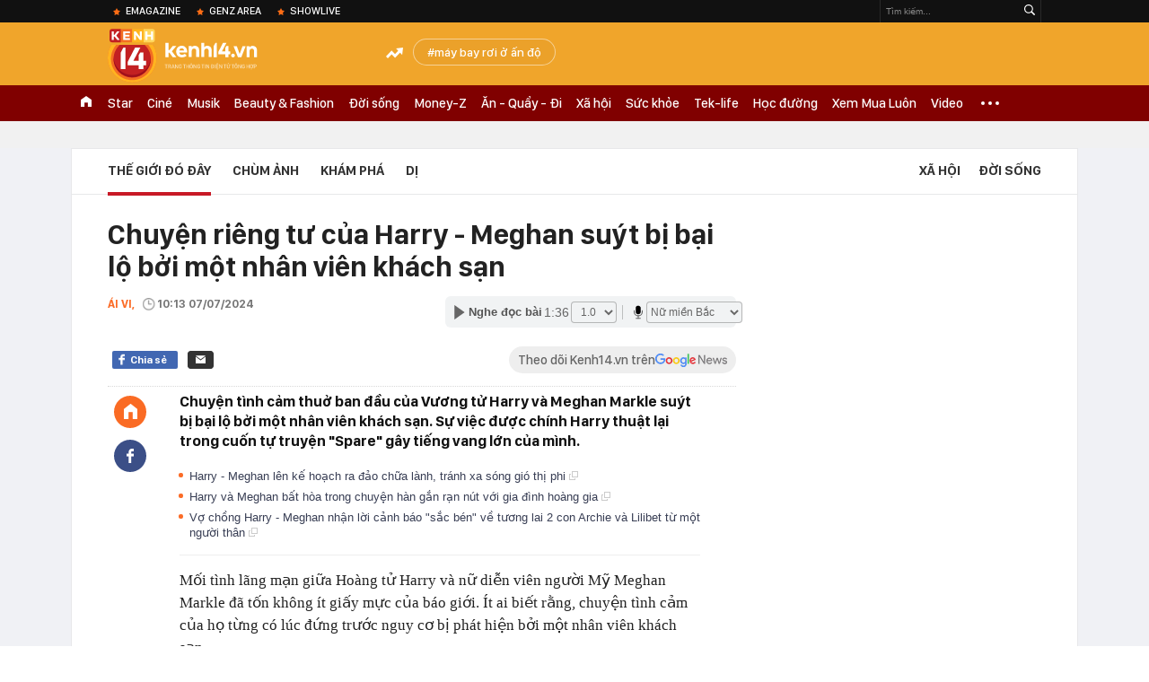

--- FILE ---
content_type: text/html; charset=utf-8
request_url: https://kenh14.vn/ajax-loadmore-bottom-detail/215149.chn
body_size: 8664
content:
<div class="clearfix nbdetail">
    <div class="kds-hot-daily clearfix" id="ulTinNoiBat_v2" data-marked-zoneid="k14_detail_tin_noi_bat">
        <h3 class="kds-title mt-40">Tin nổi bật kenh 14</h3>
        <div class="knd-wrapperv2 clearfix mt-20">
            <div id="k14_detail_tinnoibat_per"></div>
        </div>
        <div style="position: absolute; top: 0; right: -343px; z-index: 2">
            <div class="adk14-sticky-right">
                <div id="admzone35871"></div>
    <script>
        if (pageSettings.allow3rd) {
            'undefined' == typeof admicroAD.show ? admicroAD.unit.push(function () { admicroAD.show('admzone35871') }) : admicroAD.show('admzone35871');
        }
    </script>

            </div>
            <div class="ads-sponsor type-2 adm-hidden">
                <div id="admsection7"></div>
            </div>
        </div>
    </div>
    <div class="clearfix">
        <!-- Begin .kds-new-stream-wrapper -->
        <div class="knswli k14-videoUpdate">
    <div class="k14-videoUpdate-wrapper horizonVid">
        <div class="videoUpdate-left">
            <div class="content-video">
                <div class="iframe-wraper knswlic-welax">
                    <div class="VCSortableInPreviewMode" type="VideoStream" embed-type="4"
                         data-item-id="377005"
                         data-vid="kenh14cdn.com/203336854389633024/2026/1/23/nho-co-tren-ruong-nong-dan-ta-hoa-phat-hien-hom-vang-75-ty-quyet-dinh-bat-ngo-phia-sau--vtc-news-1769145911251377042323.mp4"
                         data-info="c7447a9d84c66c6db516b15a2cd4c17a" data-location=""
                         data-ads="true" data-displaymode="1"
                         data-thumb="https://kenh14cdn.com/thumb_w/560/.v-thumb/203336854389633024/2026/1/23/nho-co-tren-ruong-nong-dan-ta-hoa-phat-hien-hom-vang-75-ty-quyet-dinh-bat-ngo-phia-sau--vtc-news-1769145911251377042323.mp4.jpg"
                         data-contentid="" data-share=""
                         data-namespace="kenh14" data-width="660px" data-height="370px">
                    </div>
                </div>
            </div>
        </div>
        <div class="videoUpdate-right knswlic-welax">
            <div class="vr-content_info">
                <div class="info-heading">
















                    <div class="ih-time" title="2026-01-23T12:25:00"
                         data-second="2026-01-23T12:25:00"></div>
                </div>
                <div class="info-content">
                    <div class="ic-top">
                        <a href="https://video.kenh14.vn/dang-nho-co-nong-dan-trung-quoc-phat-hien-kho-bau-75-ty-dong-377005.chn" title="Đang nhổ cỏ, nông dân Trung Quốc phát hiện kho báu 75 tỷ đồng" target="_blank"
                           class="ict-title">Đang nhổ cỏ, nông dân Trung Quốc phát hiện kho báu 75 tỷ đồng</a>
                        <span class="knswli-view">
                                        <svg width="17" height="10" viewBox="0 0 17 10" fill="none"
                                             xmlns="http://www.w3.org/2000/svg">
                                            <path
                                                d="M8.5 0C3.74881 0 0 4.99968 0 4.99968C0 4.99968 3.74881 10 8.5 10C12.133 10 17 4.99968 17 4.99968C17 4.99968 12.133 0 8.5 0ZM8.5 8.11459C6.83148 8.11459 5.47337 6.71722 5.47337 4.99968C5.47337 3.28213 6.83148 1.88411 8.5 1.88411C10.1685 1.88411 11.5266 3.28213 11.5266 4.99968C11.5266 6.71722 10.1685 8.11459 8.5 8.11459ZM8.5 3.18102C8.26522 3.17646 8.03192 3.22012 7.81372 3.30945C7.59553 3.39878 7.39682 3.53199 7.22922 3.70129C7.06162 3.87059 6.92849 4.07258 6.8376 4.29546C6.74672 4.51834 6.69991 4.75763 6.69991 4.99935C6.69991 5.24107 6.74672 5.48036 6.8376 5.70324C6.92849 5.92612 7.06162 6.12812 7.22922 6.29741C7.39682 6.46671 7.59553 6.59992 7.81372 6.68925C8.03192 6.77858 8.26522 6.82224 8.5 6.81768C8.96271 6.80869 9.40352 6.61316 9.72766 6.27314C10.0518 5.93311 10.2334 5.47574 10.2334 4.99935C10.2334 4.52296 10.0518 4.06559 9.72766 3.72557C9.40352 3.38554 8.96271 3.19002 8.5 3.18102Z"
                                                fill="#888888"/>
                                        </svg>
                                        <label class="need-get-view" data-key="c7447a9d84c66c6db516b15a2cd4c17a"
                                               rel="kenh14cdn.com/203336854389633024/2026/1/23/nho-co-tren-ruong-nong-dan-ta-hoa-phat-hien-hom-vang-75-ty-quyet-dinh-bat-ngo-phia-sau--vtc-news-1769145911251377042323.mp4">0</label></span>
                        <div class="ict-des">
                            <p class="ictd-txt">
                                <a href="https://video.kenh14.vnhttps://video.kenh14.vn/video-news.chn" target="_blank"
                                   class="ictd-link"
                                   title="Video News">
                                    Video News
                                </a>
                                · Đang làm cỏ, người đàn ông tại tỉnh Sơn Tây, Trung Quốc bất ngờ đào được kho hòm vàng trị giá 75 tỷ đồng và hành động sau đó khiến ai cũng bất ngờ.
                            </p>
                        </div>
                    </div>

                                        <div class="ic-bottom">
                        <span class="read-more">Xem thêm</span>
                        <a href="https://video.kenh14.vn/thu-doan-van-hanh-tinh-vi-cua-duong-day-my-pham-gia-o-quang-ninh-377001.chn" target="_blank" class="related-news" title="Thủ đoạn vận hành tinh vi của đường dây mỹ phẩm giả ở Quảng Ninh">
                            <span class="rn-thumb">
                                <i>
                                    <img loading="lazy" src="https://kenh14cdn.com/zoom/80_100/.v-thumb/203336854389633024/2026/1/23/sau-lop-vo-boc-doanh-nghiep-nu-giam-doc-9x-van-hanh-duong-day-my-pham-gia-nhu-the-nao--vtc-news-1769137650325215078884.mp4.jpg" alt="Thủ đoạn vận hành tinh vi của đường dây mỹ phẩm giả ở Quảng Ninh">
                                </i>
                                <span class="play-icn">
                                    <svg width="30" height="30" viewBox="0 0 30 30" fill="none" xmlns="http://www.w3.org/2000/svg">
                                        <path d="M15 30C6.71652 30 0 23.2835 0 15C0 6.71652 6.71652 0 15 0C23.2835 0 30 6.71652 30 15C30 23.2835 23.2835 30 15 30ZM19.8248 14.769L12.5123 9.44866C12.4722 9.41986 12.4249 9.40265 12.3757 9.39896C12.3265 9.39526 12.2772 9.4052 12.2332 9.42769C12.1893 9.45018 12.1524 9.48435 12.1266 9.52645C12.1008 9.56854 12.0871 9.61693 12.0871 9.6663V20.3002C12.0869 20.3497 12.1004 20.3982 12.1262 20.4405C12.1519 20.4827 12.1888 20.517 12.2329 20.5395C12.2769 20.5621 12.3263 20.572 12.3756 20.5682C12.425 20.5643 12.4722 20.5469 12.5123 20.5179L19.8248 15.2009C19.8593 15.1765 19.8875 15.1441 19.907 15.1065C19.9264 15.0689 19.9366 15.0272 19.9366 14.9849C19.9366 14.9426 19.9264 14.9009 19.907 14.8633C19.8875 14.8258 19.8593 14.7934 19.8248 14.769Z" fill="white" />
                                    </svg>
                                </span>
                            </span>
                            <span class="rn-info">Thủ đoạn vận hành tinh vi của đường dây mỹ phẩm giả ở Quảng Ninh</span>
                        </a>
                    </div>
                                    </div>
            </div>
        </div>
    </div>
</div>
<script>
    (runinit = window.runinit || []).push(function () {
        $('.k14-videoUpdate .k14-videoUpdate-wrapper .videoUpdate-right .vr-content_info .info-content .ic-top .ict-des .ictd-txt').trimLine(4);
        $('.k14-videoUpdate .k14-videoUpdate-wrapper .videoUpdate-right .vr-content_info .info-heading .ih-time').timeago();
    });
</script>
        <div class="kds-new-stream-wrapper listpopup">
            <div class="kds-title mb-0">Đọc thêm</div>
            <div id="aiservice-readmore" data-callback="callbackInitDetail"></div>
            <div class="knswli dark dbl clearfix" id="liDungBoLo" data-cd-key="highestviewnews:zoneid215149hour48">
    <div class="knswli-object-wrapper " data-marked-zoneid ="k14_dung_bo_lo">
        <h3 class="knswli-object-title"><span class="sprite icon"></span> Đừng bỏ lỡ</h3>
        <div class="knswli-object-content" id="dbl">
            <div class="knswli-object-list swiper-wrapper">
                                                            <div class="koli swiper-slide">
                            <a href="/vu-chong-dap-pha-chi-vi-vo-mua-may-rua-bat-56-trieu-su-that-khac-duoc-phoi-bay-qua-kich-tinh-dan-tinh-dot-ngot-quay-xe-215260122101149927.chn" class="koli-ava show-popup visit-popup knswa_border inited-timeline-popup" newsid="215260122101149927"
                               newstype="0" title="Vụ chồng đập phá chỉ vì vợ mua máy rửa bát 5,6 triệu: Sự thật khác được phơi bày quá kịch tính, dân tình đột ngột &quot;quay xe&quot;" data-box="no-react" data-popup-url="/vu-chong-dap-pha-chi-vi-vo-mua-may-rua-bat-56-trieu-su-that-khac-duoc-phoi-bay-qua-kich-tinh-dan-tinh-dot-ngot-quay-xe-215260122101149927.chn">
                                <img loading="lazy" width="100%" height="100%" src="https://kenh14cdn.com/zoom/260_161/203336854389633024/2026/1/22/avatar1769051446468-17690514470842075452326.png" alt="Vụ chồng đập phá chỉ vì vợ mua máy rửa bát 5,6 triệu: Sự thật khác được phơi bày quá kịch tính, dân tình đột ngột &quot;quay xe&quot;" srcset="https://kenh14cdn.com/zoom/260_161/203336854389633024/2026/1/22/avatar1769051446468-17690514470842075452326.png 1x,https://kenh14cdn.com/zoom/520_322/203336854389633024/2026/1/22/avatar1769051446468-17690514470842075452326.png 2x">
                                </a>
                            <h4 class="koli-title">
                                <a href="/vu-chong-dap-pha-chi-vi-vo-mua-may-rua-bat-56-trieu-su-that-khac-duoc-phoi-bay-qua-kich-tinh-dan-tinh-dot-ngot-quay-xe-215260122101149927.chn" title="Vụ chồng đập phá chỉ vì vợ mua máy rửa bát 5,6 triệu: Sự thật khác được phơi bày quá kịch tính, dân tình đột ngột &quot;quay xe&quot;" data-popup-url="/vu-chong-dap-pha-chi-vi-vo-mua-may-rua-bat-56-trieu-su-that-khac-duoc-phoi-bay-qua-kich-tinh-dan-tinh-dot-ngot-quay-xe-215260122101149927.chn" class="show-popup visit-popup">
                                    Vụ chồng đập phá chỉ vì vợ mua máy rửa bát 5,6 triệu: Sự thật khác được phơi bày quá kịch tính, dân tình đột ngột &quot;quay xe&quot;
                                </a>
                            </h4>
                        </div>
                                            <div class="koli swiper-slide">
                            <a href="/boc-khoi-tai-san-cua-mot-nguoi-an-xin-tan-tat-ngoai-cho-so-huu-3-ngoi-nha-tai-vi-tri-dac-dia-co-tai-xe-o-to-rieng-215260123122804358.chn" class="koli-ava show-popup visit-popup knswa_border inited-timeline-popup" newsid="215260123122804358"
                               newstype="0" title="“Bóc” khối tài sản của một người ăn xin tàn tật ngoài chợ: Sở hữu 3 ngôi nhà tại vị trí đắc địa, có tài xế ô tô riêng" data-box="no-react" data-popup-url="/boc-khoi-tai-san-cua-mot-nguoi-an-xin-tan-tat-ngoai-cho-so-huu-3-ngoi-nha-tai-vi-tri-dac-dia-co-tai-xe-o-to-rieng-215260123122804358.chn">
                                <img loading="lazy" width="100%" height="100%" src="https://kenh14cdn.com/zoom/260_161/203336854389633024/2026/1/23/avatar1769146038041-1769146038428466854628.jpg" alt="“Bóc” khối tài sản của một người ăn xin tàn tật ngoài chợ: Sở hữu 3 ngôi nhà tại vị trí đắc địa, có tài xế ô tô riêng" srcset="https://kenh14cdn.com/zoom/260_161/203336854389633024/2026/1/23/avatar1769146038041-1769146038428466854628.jpg 1x,https://kenh14cdn.com/zoom/520_322/203336854389633024/2026/1/23/avatar1769146038041-1769146038428466854628.jpg 2x">
                                </a>
                            <h4 class="koli-title">
                                <a href="/boc-khoi-tai-san-cua-mot-nguoi-an-xin-tan-tat-ngoai-cho-so-huu-3-ngoi-nha-tai-vi-tri-dac-dia-co-tai-xe-o-to-rieng-215260123122804358.chn" title="“Bóc” khối tài sản của một người ăn xin tàn tật ngoài chợ: Sở hữu 3 ngôi nhà tại vị trí đắc địa, có tài xế ô tô riêng" data-popup-url="/boc-khoi-tai-san-cua-mot-nguoi-an-xin-tan-tat-ngoai-cho-so-huu-3-ngoi-nha-tai-vi-tri-dac-dia-co-tai-xe-o-to-rieng-215260123122804358.chn" class="show-popup visit-popup">
                                    “Bóc” khối tài sản của một người ăn xin tàn tật ngoài chợ: Sở hữu 3 ngôi nhà tại vị trí đắc địa, có tài xế ô tô riêng
                                </a>
                            </h4>
                        </div>
                                            <div class="koli swiper-slide">
                            <a href="/mang-ca-laptop-vao-benh-vien-nam-lap-trinh-vien-32-tuoi-dot-tu-sau-khi-qua-doi-van-bi-giao-viec-215260123110644648.chn" class="koli-ava show-popup visit-popup knswa_border inited-timeline-popup" newsid="215260123110644648"
                               newstype="0" title="Mang cả laptop vào bệnh viện, nam lập trình viên 32 tuổi đột tử, sau khi qua đời vẫn bị giao việc" data-box="no-react" data-popup-url="/mang-ca-laptop-vao-benh-vien-nam-lap-trinh-vien-32-tuoi-dot-tu-sau-khi-qua-doi-van-bi-giao-viec-215260123110644648.chn">
                                <img loading="lazy" width="100%" height="100%" src="https://kenh14cdn.com/zoom/260_161/203336854389633024/2026/1/23/avatar1769141016395-1769141016813823604470.jpg" alt="Mang cả laptop vào bệnh viện, nam lập trình viên 32 tuổi đột tử, sau khi qua đời vẫn bị giao việc" srcset="https://kenh14cdn.com/zoom/260_161/203336854389633024/2026/1/23/avatar1769141016395-1769141016813823604470.jpg 1x,https://kenh14cdn.com/zoom/520_322/203336854389633024/2026/1/23/avatar1769141016395-1769141016813823604470.jpg 2x">
                                </a>
                            <h4 class="koli-title">
                                <a href="/mang-ca-laptop-vao-benh-vien-nam-lap-trinh-vien-32-tuoi-dot-tu-sau-khi-qua-doi-van-bi-giao-viec-215260123110644648.chn" title="Mang cả laptop vào bệnh viện, nam lập trình viên 32 tuổi đột tử, sau khi qua đời vẫn bị giao việc" data-popup-url="/mang-ca-laptop-vao-benh-vien-nam-lap-trinh-vien-32-tuoi-dot-tu-sau-khi-qua-doi-van-bi-giao-viec-215260123110644648.chn" class="show-popup visit-popup">
                                    Mang cả laptop vào bệnh viện, nam lập trình viên 32 tuổi đột tử, sau khi qua đời vẫn bị giao việc
                                </a>
                            </h4>
                        </div>
                                            <div class="koli swiper-slide">
                            <a href="/phat-hien-moi-chan-dong-ve-vang-co-the-dao-nguoc-tat-ca-nhung-gi-chung-ta-tung-biet-truoc-day-215262201164852725.chn" class="koli-ava show-popup visit-popup knswa_border inited-timeline-popup" newsid="215262201164852725"
                               newstype="0" title="Phát hiện mới chấn động về vàng có thể đảo ngược tất cả những gì chúng ta từng biết trước đây" data-box="no-react" data-popup-url="/phat-hien-moi-chan-dong-ve-vang-co-the-dao-nguoc-tat-ca-nhung-gi-chung-ta-tung-biet-truoc-day-215262201164852725.chn">
                                <img loading="lazy" width="100%" height="100%" src="https://kenh14cdn.com/zoom/260_161/203336854389633024/2026/1/23/avatar1769130034959-1769130035706999564718-0-50-315-554-crop-17691300488651924404628.png" alt="Phát hiện mới chấn động về vàng có thể đảo ngược tất cả những gì chúng ta từng biết trước đây" srcset="https://kenh14cdn.com/zoom/260_161/203336854389633024/2026/1/23/avatar1769130034959-1769130035706999564718-0-50-315-554-crop-17691300488651924404628.png 1x,https://kenh14cdn.com/zoom/520_322/203336854389633024/2026/1/23/avatar1769130034959-1769130035706999564718-0-50-315-554-crop-17691300488651924404628.png 2x">
                                </a>
                            <h4 class="koli-title">
                                <a href="/phat-hien-moi-chan-dong-ve-vang-co-the-dao-nguoc-tat-ca-nhung-gi-chung-ta-tung-biet-truoc-day-215262201164852725.chn" title="Phát hiện mới chấn động về vàng có thể đảo ngược tất cả những gì chúng ta từng biết trước đây" data-popup-url="/phat-hien-moi-chan-dong-ve-vang-co-the-dao-nguoc-tat-ca-nhung-gi-chung-ta-tung-biet-truoc-day-215262201164852725.chn" class="show-popup visit-popup">
                                    Phát hiện mới chấn động về vàng có thể đảo ngược tất cả những gì chúng ta từng biết trước đây
                                </a>
                            </h4>
                        </div>
                                            <div class="koli swiper-slide">
                            <a href="/phat-minh-the-ky-cua-israel-rung-chuyen-the-gioi-lam-bung-no-thi-truong-gan-10-ty-usd-215260121163525605.chn" class="koli-ava show-popup visit-popup knswa_border inited-timeline-popup" newsid="215260121163525605"
                               newstype="0" title="&quot;Phát minh thế kỷ&quot; của Israel rung chuyển thế giới, làm bùng nổ thị trường gần 10 tỷ USD" data-box="no-react" data-popup-url="/phat-minh-the-ky-cua-israel-rung-chuyen-the-gioi-lam-bung-no-thi-truong-gan-10-ty-usd-215260121163525605.chn">
                                <img loading="lazy" width="100%" height="100%" src="https://kenh14cdn.com/zoom/260_161/203336854389633024/2026/1/21/avatar1768988094805-17689880954431246407173.png" alt="&quot;Phát minh thế kỷ&quot; của Israel rung chuyển thế giới, làm bùng nổ thị trường gần 10 tỷ USD" srcset="https://kenh14cdn.com/zoom/260_161/203336854389633024/2026/1/21/avatar1768988094805-17689880954431246407173.png 1x,https://kenh14cdn.com/zoom/520_322/203336854389633024/2026/1/21/avatar1768988094805-17689880954431246407173.png 2x">
                                </a>
                            <h4 class="koli-title">
                                <a href="/phat-minh-the-ky-cua-israel-rung-chuyen-the-gioi-lam-bung-no-thi-truong-gan-10-ty-usd-215260121163525605.chn" title="&quot;Phát minh thế kỷ&quot; của Israel rung chuyển thế giới, làm bùng nổ thị trường gần 10 tỷ USD" data-popup-url="/phat-minh-the-ky-cua-israel-rung-chuyen-the-gioi-lam-bung-no-thi-truong-gan-10-ty-usd-215260121163525605.chn" class="show-popup visit-popup">
                                    &quot;Phát minh thế kỷ&quot; của Israel rung chuyển thế giới, làm bùng nổ thị trường gần 10 tỷ USD
                                </a>
                            </h4>
                        </div>
                                            <div class="koli swiper-slide">
                            <a href="/bat-qua-tang-chong-ngoai-tinh-vo-dot-xe-may-tren-pho-215260122120651124.chn" class="koli-ava show-popup visit-popup knswa_border inited-timeline-popup" newsid="215260122120651124"
                               newstype="0" title="Bắt quả tang chồng ngoại tình, vợ đốt xe máy trên phố" data-box="no-react" data-popup-url="/bat-qua-tang-chong-ngoai-tinh-vo-dot-xe-may-tren-pho-215260122120651124.chn">
                                <img loading="lazy" width="100%" height="100%" src="https://kenh14cdn.com/zoom/260_161/203336854389633024/2026/1/22/avatar1769058352299-17690583526071735154902.jpg" alt="Bắt quả tang chồng ngoại tình, vợ đốt xe máy trên phố" srcset="https://kenh14cdn.com/zoom/260_161/203336854389633024/2026/1/22/avatar1769058352299-17690583526071735154902.jpg 1x,https://kenh14cdn.com/zoom/520_322/203336854389633024/2026/1/22/avatar1769058352299-17690583526071735154902.jpg 2x">
                                </a>
                            <h4 class="koli-title">
                                <a href="/bat-qua-tang-chong-ngoai-tinh-vo-dot-xe-may-tren-pho-215260122120651124.chn" title="Bắt quả tang chồng ngoại tình, vợ đốt xe máy trên phố" data-popup-url="/bat-qua-tang-chong-ngoai-tinh-vo-dot-xe-may-tren-pho-215260122120651124.chn" class="show-popup visit-popup">
                                    Bắt quả tang chồng ngoại tình, vợ đốt xe máy trên phố
                                </a>
                            </h4>
                        </div>
                                            <div class="koli swiper-slide">
                            <a href="/loai-vat-quy-hiem-bac-nhat-hanh-tinh-bien-mat-70-nam-bat-ngo-tai-xuat-theo-cach-dac-biet-215260122080852498.chn" class="koli-ava show-popup visit-popup knswa_border inited-timeline-popup" newsid="215260122080852498"
                               newstype="0" title="Loài vật quý hiếm bậc nhất hành tinh, biến mất 70 năm bất ngờ &quot;tái xuất&quot; theo cách đặc biệt" data-box="no-react" data-popup-url="/loai-vat-quy-hiem-bac-nhat-hanh-tinh-bien-mat-70-nam-bat-ngo-tai-xuat-theo-cach-dac-biet-215260122080852498.chn">
                                <img loading="lazy" width="100%" height="100%" src="https://kenh14cdn.com/zoom/260_161/203336854389633024/2026/1/22/avatar1769044091071-17690440919271244771498.jpeg" alt="Loài vật quý hiếm bậc nhất hành tinh, biến mất 70 năm bất ngờ &quot;tái xuất&quot; theo cách đặc biệt" srcset="https://kenh14cdn.com/zoom/260_161/203336854389633024/2026/1/22/avatar1769044091071-17690440919271244771498.jpeg 1x,https://kenh14cdn.com/zoom/520_322/203336854389633024/2026/1/22/avatar1769044091071-17690440919271244771498.jpeg 2x">
                                </a>
                            <h4 class="koli-title">
                                <a href="/loai-vat-quy-hiem-bac-nhat-hanh-tinh-bien-mat-70-nam-bat-ngo-tai-xuat-theo-cach-dac-biet-215260122080852498.chn" title="Loài vật quý hiếm bậc nhất hành tinh, biến mất 70 năm bất ngờ &quot;tái xuất&quot; theo cách đặc biệt" data-popup-url="/loai-vat-quy-hiem-bac-nhat-hanh-tinh-bien-mat-70-nam-bat-ngo-tai-xuat-theo-cach-dac-biet-215260122080852498.chn" class="show-popup visit-popup">
                                    Loài vật quý hiếm bậc nhất hành tinh, biến mất 70 năm bất ngờ &quot;tái xuất&quot; theo cách đặc biệt
                                </a>
                            </h4>
                        </div>
                                            <div class="koli swiper-slide">
                            <a href="/dot-kich-mot-kho-hang-cong-an-tom-gon-duong-day-phan-phoi-dau-goi-va-sua-rua-mat-gia-quy-mo-lon-tich-thu-gan-120000-san-pham-nhai-215260122163034284.chn" class="koli-ava show-popup visit-popup knswa_border inited-timeline-popup" newsid="215260122163034284"
                               newstype="0" title="Đột kích một kho hàng, công an tóm gọn đường dây phân phối dầu gội và sữa rửa mặt giả quy mô lớn, tịch thu gần 120.000 sản phẩm nhái" data-box="no-react" data-popup-url="/dot-kich-mot-kho-hang-cong-an-tom-gon-duong-day-phan-phoi-dau-goi-va-sua-rua-mat-gia-quy-mo-lon-tich-thu-gan-120000-san-pham-nhai-215260122163034284.chn">
                                <img loading="lazy" width="100%" height="100%" src="https://kenh14cdn.com/zoom/260_161/203336854389633024/2026/1/22/avatar1769074167602-1769074167959467472202.png" alt="Đột kích một kho hàng, công an tóm gọn đường dây phân phối dầu gội và sữa rửa mặt giả quy mô lớn, tịch thu gần 120.000 sản phẩm nhái" srcset="https://kenh14cdn.com/zoom/260_161/203336854389633024/2026/1/22/avatar1769074167602-1769074167959467472202.png 1x,https://kenh14cdn.com/zoom/520_322/203336854389633024/2026/1/22/avatar1769074167602-1769074167959467472202.png 2x">
                                </a>
                            <h4 class="koli-title">
                                <a href="/dot-kich-mot-kho-hang-cong-an-tom-gon-duong-day-phan-phoi-dau-goi-va-sua-rua-mat-gia-quy-mo-lon-tich-thu-gan-120000-san-pham-nhai-215260122163034284.chn" title="Đột kích một kho hàng, công an tóm gọn đường dây phân phối dầu gội và sữa rửa mặt giả quy mô lớn, tịch thu gần 120.000 sản phẩm nhái" data-popup-url="/dot-kich-mot-kho-hang-cong-an-tom-gon-duong-day-phan-phoi-dau-goi-va-sua-rua-mat-gia-quy-mo-lon-tich-thu-gan-120000-san-pham-nhai-215260122163034284.chn" class="show-popup visit-popup">
                                    Đột kích một kho hàng, công an tóm gọn đường dây phân phối dầu gội và sữa rửa mặt giả quy mô lớn, tịch thu gần 120.000 sản phẩm nhái
                                </a>
                            </h4>
                        </div>
                                            <div class="koli swiper-slide">
                            <a href="/phat-hien-rung-dong-hinh-in-ban-tay-bi-an-gan-68000-nam-tuoi-trong-hang-dong-215260123120601588.chn" class="koli-ava show-popup visit-popup knswa_border inited-timeline-popup" newsid="215260123120601588"
                               newstype="0" title="Phát hiện rúng động: Hình in bàn tay bí ẩn gần 68.000 năm tuổi trong hang động" data-box="no-react" data-popup-url="/phat-hien-rung-dong-hinh-in-ban-tay-bi-an-gan-68000-nam-tuoi-trong-hang-dong-215260123120601588.chn">
                                <img loading="lazy" width="100%" height="100%" src="https://kenh14cdn.com/zoom/260_161/203336854389633024/2026/1/23/avatar1769144730159-17691447370311731372089.jpg" alt="Phát hiện rúng động: Hình in bàn tay bí ẩn gần 68.000 năm tuổi trong hang động" srcset="https://kenh14cdn.com/zoom/260_161/203336854389633024/2026/1/23/avatar1769144730159-17691447370311731372089.jpg 1x,https://kenh14cdn.com/zoom/520_322/203336854389633024/2026/1/23/avatar1769144730159-17691447370311731372089.jpg 2x">
                                </a>
                            <h4 class="koli-title">
                                <a href="/phat-hien-rung-dong-hinh-in-ban-tay-bi-an-gan-68000-nam-tuoi-trong-hang-dong-215260123120601588.chn" title="Phát hiện rúng động: Hình in bàn tay bí ẩn gần 68.000 năm tuổi trong hang động" data-popup-url="/phat-hien-rung-dong-hinh-in-ban-tay-bi-an-gan-68000-nam-tuoi-trong-hang-dong-215260123120601588.chn" class="show-popup visit-popup">
                                    Phát hiện rúng động: Hình in bàn tay bí ẩn gần 68.000 năm tuổi trong hang động
                                </a>
                            </h4>
                        </div>
                                            <div class="koli swiper-slide">
                            <a href="/cong-chua-charlotte-dang-viet-tiep-di-san-thoi-trang-cua-ba-noi-diana-va-me-kate-theo-cach-khong-the-ngot-ngao-hon-215260122145412833.chn" class="koli-ava show-popup visit-popup knswa_border inited-timeline-popup" newsid="215260122145412833"
                               newstype="0" title="Công chúa Charlotte đang viết tiếp &quot;di sản thời trang&quot; của bà nội Diana và mẹ Kate theo cách không thể ngọt ngào hơn" data-box="no-react" data-popup-url="/cong-chua-charlotte-dang-viet-tiep-di-san-thoi-trang-cua-ba-noi-diana-va-me-kate-theo-cach-khong-the-ngot-ngao-hon-215260122145412833.chn">
                                <img loading="lazy" width="100%" height="100%" src="https://kenh14cdn.com/zoom/260_161/203336854389633024/2026/1/22/avatar1769068390843-1769068392130126206322-0-39-360-615-crop-1769068415439968286629.jpg" alt="Công chúa Charlotte đang viết tiếp &quot;di sản thời trang&quot; của bà nội Diana và mẹ Kate theo cách không thể ngọt ngào hơn" srcset="https://kenh14cdn.com/zoom/260_161/203336854389633024/2026/1/22/avatar1769068390843-1769068392130126206322-0-39-360-615-crop-1769068415439968286629.jpg 1x,https://kenh14cdn.com/zoom/520_322/203336854389633024/2026/1/22/avatar1769068390843-1769068392130126206322-0-39-360-615-crop-1769068415439968286629.jpg 2x">
                                </a>
                            <h4 class="koli-title">
                                <a href="/cong-chua-charlotte-dang-viet-tiep-di-san-thoi-trang-cua-ba-noi-diana-va-me-kate-theo-cach-khong-the-ngot-ngao-hon-215260122145412833.chn" title="Công chúa Charlotte đang viết tiếp &quot;di sản thời trang&quot; của bà nội Diana và mẹ Kate theo cách không thể ngọt ngào hơn" data-popup-url="/cong-chua-charlotte-dang-viet-tiep-di-san-thoi-trang-cua-ba-noi-diana-va-me-kate-theo-cach-khong-the-ngot-ngao-hon-215260122145412833.chn" class="show-popup visit-popup">
                                    Công chúa Charlotte đang viết tiếp &quot;di sản thời trang&quot; của bà nội Diana và mẹ Kate theo cách không thể ngọt ngào hơn
                                </a>
                            </h4>
                        </div>
                                                </div>
            <div class="swiper-pagination"></div>
            <div class="swiper-button-next"></div>
            <div class="swiper-button-prev"></div>
        </div>

    </div>
</div>
            <div class="knswli dark video clearfix" id="liVideo1" data-marked-zoneid="k14_category_video">
    <div class="knswli-object-wrapper-2">
        <div class="w1040 knswli-video-wrapper clearfix" style="width:100% !important">
            <div id="adm_list_player_box" style="">
            </div>

        </div>
    </div>

    <div style="position: absolute;top: 170px;right: -340px;display: block;">
        <div id="admzone35896"></div>
        <script>admicroAD.unit.push(function () {
                admicroAD.show('admzone35896')
            });  </script>
    </div>
</div>
            <li class='knswli light trend clearfix' id='liNewsMostView' data-marked-zoneid='k14_detail_dang_duoc_quan_tam'
        data-cd-key="highestviewnews:zoneid0hour24">
        <div class='knswli-object-wrapper swiper-container'>
            <h3 class='knswli-object-title'>
                <span class='sprite icon'></span>
                Đang được quan tâm
            </h3>
            <div class='knswli-object-content'>
                <ul class='knswli-object-list swiper-wrapper'>
                                            <li class='koli swiper-slide'>
                            <a data-popup-url="/u23-viet-nam-dau-u23-han-quoc-luc-22h0-hom-nay-quyet-gianh-hang-3-chau-a-215260123162731504.chn"
                               data-box="no-react"
                               href='/u23-viet-nam-dau-u23-han-quoc-luc-22h0-hom-nay-quyet-gianh-hang-3-chau-a-215260123162731504.chn'
                               class='koli-ava show-popup visit-popup knswa_border'
                               newsid='215260123162731504'
                               title='Kiên cường đến phút cuối, U23 Việt Nam quật ngã U23 Hàn Quốc trên chấm 11m, ngẩng cao đầu giành Huy chương Đồng châu Á'>
                                <img loading='lazy'
                                     src='https://kenh14cdn.com/zoom/260_163/203336854389633024/2026/1/23/de91495f1d0b9355ca1a-1769183250172172872640-1769183845750-1769183845911433435895-84-0-1334-2000-crop-1769191062809391610253.jpg'
                                     alt='Kiên cường đến phút cuối, U23 Việt Nam quật ngã U23 Hàn Quốc trên chấm 11m, ngẩng cao đầu giành Huy chương Đồng châu Á'>









                            </a>
                            <h4 class='koli-title'>
                                <a class="show-popup visit-popup"
                                   data-popup-url="/u23-viet-nam-dau-u23-han-quoc-luc-22h0-hom-nay-quyet-gianh-hang-3-chau-a-215260123162731504.chn"
                                   data-box="no-react"
                                   href='/u23-viet-nam-dau-u23-han-quoc-luc-22h0-hom-nay-quyet-gianh-hang-3-chau-a-215260123162731504.chn'
                                   title='Kiên cường đến phút cuối, U23 Việt Nam quật ngã U23 Hàn Quốc trên chấm 11m, ngẩng cao đầu giành Huy chương Đồng châu Á'>
                                    Kiên cường đến phút cuối, U23 Việt Nam quật ngã U23 Hàn Quốc trên chấm 11m, ngẩng cao đầu giành Huy chương Đồng châu Á
                                </a>
                            </h4>
                        </li>
                                            <li class='koli swiper-slide'>
                            <a data-popup-url="/dam-cuoi-phuong-nhi-va-thieu-gia-minh-hoang-chinh-thuc-cong-bo-hinh-anh-ben-trong-hon-le-215260123135937534.chn"
                               data-box="no-react"
                               href='/dam-cuoi-phuong-nhi-va-thieu-gia-minh-hoang-chinh-thuc-cong-bo-hinh-anh-ben-trong-hon-le-215260123135937534.chn'
                               class='koli-ava show-popup visit-popup knswa_border'
                               newsid='215260123135937534'
                               title='Đám cưới Phương Nhi và thiếu gia Minh Hoàng: Chính thức công bố hình ảnh bên trong hôn lễ!'>
                                <img loading='lazy'
                                     src='https://kenh14cdn.com/zoom/260_163/203336854389633024/2026/1/23/avatar1769151413381-1769151414322222350324.jpg'
                                     alt='Đám cưới Phương Nhi và thiếu gia Minh Hoàng: Chính thức công bố hình ảnh bên trong hôn lễ!'>









                            </a>
                            <h4 class='koli-title'>
                                <a class="show-popup visit-popup"
                                   data-popup-url="/dam-cuoi-phuong-nhi-va-thieu-gia-minh-hoang-chinh-thuc-cong-bo-hinh-anh-ben-trong-hon-le-215260123135937534.chn"
                                   data-box="no-react"
                                   href='/dam-cuoi-phuong-nhi-va-thieu-gia-minh-hoang-chinh-thuc-cong-bo-hinh-anh-ben-trong-hon-le-215260123135937534.chn'
                                   title='Đám cưới Phương Nhi và thiếu gia Minh Hoàng: Chính thức công bố hình ảnh bên trong hôn lễ!'>
                                    Đám cưới Phương Nhi và thiếu gia Minh Hoàng: Chính thức công bố hình ảnh bên trong hôn lễ!
                                </a>
                            </h4>
                        </li>
                                            <li class='koli swiper-slide'>
                            <a data-popup-url="/he-lo-ben-trong-le-hang-thuan-cua-phuong-nhi-va-minh-hoang-ruoc-dau-bang-xe-mui-tran-visual-cap-doi-qua-dinh-215260123091128024.chn"
                               data-box="no-react"
                               href='/he-lo-ben-trong-le-hang-thuan-cua-phuong-nhi-va-minh-hoang-ruoc-dau-bang-xe-mui-tran-visual-cap-doi-qua-dinh-215260123091128024.chn'
                               class='koli-ava show-popup visit-popup knswa_border'
                               newsid='215260123091128024'
                               title='Hé lộ bên trong lễ hằng thuận của Phương Nhi và Minh Hoàng: Rước dâu bằng xe VF9 mui trần, cặp đôi tình tứ không rời'>
                                <img loading='lazy'
                                     src='https://kenh14cdn.com/zoom/260_163/203336854389633024/2026/1/23/louiswu-4-1769134063715-1769134064002704492285-42-0-1292-2000-crop-17691342298431454488800.jpg'
                                     alt='Hé lộ bên trong lễ hằng thuận của Phương Nhi và Minh Hoàng: Rước dâu bằng xe VF9 mui trần, cặp đôi tình tứ không rời'>









                            </a>
                            <h4 class='koli-title'>
                                <a class="show-popup visit-popup"
                                   data-popup-url="/he-lo-ben-trong-le-hang-thuan-cua-phuong-nhi-va-minh-hoang-ruoc-dau-bang-xe-mui-tran-visual-cap-doi-qua-dinh-215260123091128024.chn"
                                   data-box="no-react"
                                   href='/he-lo-ben-trong-le-hang-thuan-cua-phuong-nhi-va-minh-hoang-ruoc-dau-bang-xe-mui-tran-visual-cap-doi-qua-dinh-215260123091128024.chn'
                                   title='Hé lộ bên trong lễ hằng thuận của Phương Nhi và Minh Hoàng: Rước dâu bằng xe VF9 mui trần, cặp đôi tình tứ không rời'>
                                    Hé lộ bên trong lễ hằng thuận của Phương Nhi và Minh Hoàng: Rước dâu bằng xe VF9 mui trần, cặp đôi tình tứ không rời
                                </a>
                            </h4>
                        </li>
                                            <li class='koli swiper-slide'>
                            <a data-popup-url="/3-chi-tiet-noi-len-nhieu-dieu-trong-ngay-gia-dinh-ty-phu-don-con-dau-phuong-nhi-215260123093511159.chn"
                               data-box="no-react"
                               href='/3-chi-tiet-noi-len-nhieu-dieu-trong-ngay-gia-dinh-ty-phu-don-con-dau-phuong-nhi-215260123093511159.chn'
                               class='koli-ava show-popup visit-popup knswa_border'
                               newsid='215260123093511159'
                               title='Loạt chi tiết nói lên nhiều điều trong ngày gia đình tỷ phú đón con dâu Phương Nhi'>
                                <img loading='lazy'
                                     src='https://kenh14cdn.com/zoom/260_163/203336854389633024/2026/1/23/louiswu-421-1769135410775-17691354109971382212665-42-0-1292-2000-crop-17691461242581312011844.jpg'
                                     alt='Loạt chi tiết nói lên nhiều điều trong ngày gia đình tỷ phú đón con dâu Phương Nhi'>









                            </a>
                            <h4 class='koli-title'>
                                <a class="show-popup visit-popup"
                                   data-popup-url="/3-chi-tiet-noi-len-nhieu-dieu-trong-ngay-gia-dinh-ty-phu-don-con-dau-phuong-nhi-215260123093511159.chn"
                                   data-box="no-react"
                                   href='/3-chi-tiet-noi-len-nhieu-dieu-trong-ngay-gia-dinh-ty-phu-don-con-dau-phuong-nhi-215260123093511159.chn'
                                   title='Loạt chi tiết nói lên nhiều điều trong ngày gia đình tỷ phú đón con dâu Phương Nhi'>
                                    Loạt chi tiết nói lên nhiều điều trong ngày gia đình tỷ phú đón con dâu Phương Nhi
                                </a>
                            </h4>
                        </li>
                                            <li class='koli swiper-slide'>
                            <a data-popup-url="/moi-co-1-phim-trung-quoc-ai-xem-cung-cuoi-dien-dao-nu-chinh-dep-nhu-bup-be-hay-da-man-cay-quen-troi-dat-215260122201019263.chn"
                               data-box="no-react"
                               href='/moi-co-1-phim-trung-quoc-ai-xem-cung-cuoi-dien-dao-nu-chinh-dep-nhu-bup-be-hay-da-man-cay-quen-troi-dat-215260122201019263.chn'
                               class='koli-ava show-popup visit-popup knswa_border'
                               newsid='215260122201019263'
                               title='Mới có 1 phim Trung Quốc ai xem cũng cười điên đảo: Nữ chính đẹp như búp bê, hay dã man cày quên trời đất'>
                                <img loading='lazy'
                                     src='https://kenh14cdn.com/zoom/260_163/203336854389633024/2026/1/23/honeycam-2026-01-22-20-55-31-1769137326677671239405-24-0-640-986-crop-17691373444431780391019.gif'
                                     alt='Mới có 1 phim Trung Quốc ai xem cũng cười điên đảo: Nữ chính đẹp như búp bê, hay dã man cày quên trời đất'>









                            </a>
                            <h4 class='koli-title'>
                                <a class="show-popup visit-popup"
                                   data-popup-url="/moi-co-1-phim-trung-quoc-ai-xem-cung-cuoi-dien-dao-nu-chinh-dep-nhu-bup-be-hay-da-man-cay-quen-troi-dat-215260122201019263.chn"
                                   data-box="no-react"
                                   href='/moi-co-1-phim-trung-quoc-ai-xem-cung-cuoi-dien-dao-nu-chinh-dep-nhu-bup-be-hay-da-man-cay-quen-troi-dat-215260122201019263.chn'
                                   title='Mới có 1 phim Trung Quốc ai xem cũng cười điên đảo: Nữ chính đẹp như búp bê, hay dã man cày quên trời đất'>
                                    Mới có 1 phim Trung Quốc ai xem cũng cười điên đảo: Nữ chính đẹp như búp bê, hay dã man cày quên trời đất
                                </a>
                            </h4>
                        </li>
                                    </ul>
                <div class='swiper-pagination'></div>
                <!-- Add Arrows -->
                <div class='swiper-button-next'></div>
                <div class='swiper-button-prev'></div>
            </div>
        </div>
    </li>
        </div>

        <script type="text/javascript">
            //load tin noi bat per - Start
            (runinit = window.runinit || []).push(function () {
                loadJsAsync('https://js.aiservice.vn/rec/k14_detail_tinnoibat_per.js', callbackEr = function () {
                    new Image().src = 'https://formalhood.com/ev_anlz?dmn=' + encodeURIComponent(document.location.href) + '&bxid=643&iti=cbweb&elbl=k14_detail_tinnoibat_per.js&eval=404&ecat=monitorRecommend&eact=error&dmi=7&ui=' + cf_uidT + '&dg=' + getDguid();
                });
            });

            //load tin noi bat per - End

            if (!isLightHouse) {
                $('.welax').hide();
                (runinit = window.runinit || []).push(function () {
                    loadJsAsync('https://media1.admicro.vn/core/log_recommend.js', function () {
                    });
                    loadJsAsync('https://kenh14cdn.com/web_js/detail-stream-adm-05102022v1.min.js', function () {
                        InitTinNoiBat();
                        setTimeout(function (parameters) {
                            InitVideo(); //video
                        }, 2000);

                        InitDungBoLo();//dung bo lo
                        InitXemNhieuNhat(); //dang duoc quan tam
                        InitWeLax();
                        relatedNews.initTimelinePoppup('#ulTinNoiBat_v2');
                        relatedNews.initTimelinePoppup('#k14-detail-stream');
                    });

                    loadJsAsync('https://js.aiservice.vn/rec/kenh14-readmore.js');
                });
            }

            function callbackInitDetail() {
                console.log('callbackInitDetail');
                $('#aiservice-readmore #LoadNewsTimelineDetail .knswli').eq(14).after($('#liNewsMostView'));
                $('#aiservice-readmore #LoadNewsTimelineDetail .knswli').eq(10).before($('#liVideo1'));
                $('#aiservice-readmore #LoadNewsTimelineDetail .knswli').eq(5).before($('#liDungBoLo'));
            }

            $video_elements_in = $('.lozad-video');
            var videoObserver = lozad('.lozad-video', {
                threshold: 0.1,
                loaded: function (el) {
                }
            });
            videoObserver.observe();
        </script>
        <!-- End .kds-new-stream-wrapper -->
    </div>
</div>
<!--u: 24/01/2026 08:07:29 -->

--- FILE ---
content_type: application/javascript
request_url: https://event.mediacdn.vn/257767050295742464/2023/10/6/betterchoice-box-config-16965643366712090510173.js
body_size: 1480
content:
var webDomain = "https://betterchoice.vn";
//var webDomain = "https://v96.cnnd.vn";

(function ($) { $.getScriptCached = function (url, callback) { return $.ajax({ url: url, dataType: "script", cache: true }).done(callback) } })(jQuery)

var BetterChoiceBoxConfig = {
    init: function () {
        var me = this;

        let topMember = $("#minibox-betterchoice").data("topmemberbyaward");
        $.ajax({
            url: webDomain + "/guest-handler.htm",
            data: {
                m: 'embed-site',
                top: topMember,
                data: me.getCookie('betterchoicebox'),
            },
            crossDomain: true,
            dataType: 'jsonp',
            type: "POST",
            beforeSend: function () {

            },
            success: function (o) {
                //console.log(o);
                if (o.Success) {
                    rs = o.Response;
                    let arrCss = rs.ExtData.split(",");
                    for (var i = 0; i < arrCss.length; i++) {
                        if (arrCss[i].length > 0) {
                            let link = document.createElement("link");
                            link.href = arrCss[i];
                            link.type = 'text/css';
                            link.rel = 'stylesheet';
                            document.getElementsByTagName("head")[0].appendChild(link);
                        }
                    }
                    //let arrJs = ['http://local.btc.vn/Static/js/box/betterchoice-box-main.js?v=' + randString(1)];
                    let arrJs = rs.ExSize.split(",");
                    for (var i = 0; i < arrJs.length; i++) {
                        let flag = false;
                        if ((i + 1) == arrJs.length) flag = true;
                        $.getScriptCached(arrJs[i], function () {
                            if (flag) {
                                if (o.Success) {
                                    window["BetterChoiceBox"](rs, me.getCookie('betterchoicebox'));
                                }
                            }

                        });

                    }
                }
                function randString(n) {
                    if (!n) {
                        n = 5;
                    }

                    var text = '';
                    var possible = 'ABCDEFGHIJKLMNOPQRSTUVWXYZabcdefghijklmnopqrstuvwxyz0123456789';

                    for (var i = 0; i < n; i++) {
                        text += possible.charAt(Math.floor(Math.random() * possible.length));
                    }

                    return text;
                }
            }
        });
    },

    isMobileBrowser: function () {
        return navigator.userAgent.match(/Android/i) || navigator.userAgent.match(/webOS/i) || navigator.userAgent.match(/iPhone/i) || navigator.userAgent.match(/iPod/i) || navigator.userAgent.match(/BlackBerry/i) || navigator.userAgent.match(/Windows Phone/i) || typeof orientation != "undefined" || navigator.userAgent.indexOf("IEMobile") != -1 ? !0 : !1
    },
    isTabletBrowser: function () {
        const n = navigator.userAgent.toLowerCase();
        return /(ipad|tablet|(android(?!.*mobile))|(windows(?!.*phone)(.*touch))|kindle|playbook|silk|(puffin(?!.*(IP|AP|WP))))/.test(n)
    },
    getCookie: function (cname) {
        var name = cname + "=";
        var decodedCookie = decodeURIComponent(document.cookie);
        var ca = decodedCookie.split(';');
        for (var i = 0; i < ca.length; i++) {
            var c = ca[i];
            while (c.charAt(0) == ' ') {
                c = c.substring(1);
            }
            if (c.indexOf(name) == 0) {
                return c.substring(name.length, c.length);
            }
        }
        return "";
    },
    setCookie: function (cname, cvalue, exdays) {
        var d = new Date();
        d.setTime(d.getTime() + (exdays * 24 * 60 * 60 * 1000));
        var expires = "expires=" + d.toUTCString();
        document.cookie = cname + "=" + cvalue + ";" + expires + ";path=/";
    },
    addCommas: function (nStr) {
        nStr += '';
        x = nStr.split('.');
        x1 = x[0];
        x2 = x.length > 1 ? '.' + x[1] : '';
        var rgx = /(\d+)(\d{3})/;
        while (rgx.test(x1)) {
            x1 = x1.replace(rgx, '$1' + '.' + '$2');
        }
        return x1 + x2;
    },
};

$(document).ready(function () {
    BetterChoiceBoxConfig.init();
});


--- FILE ---
content_type: application/javascript
request_url: https://kenh14cdn.com/web_js/detail-stream-adm-05102022v1.min.js
body_size: 4285
content:
function getSocial(){var u,i,t,n,r;for($(".knswli-time").timeago(),u=$('.knswli.need-get-value-facebook[data-boxtype="NewsPublish"]'),getFbDataByListUrl(),t=$(".kds-same-category .kscli").not(":first"),n=0;n<t.length;n++)i=$(t[n]),objLink=i.find(".kscliw-title a");getCountCommentLink(".kds-new-stream-wrapper",!0);formatNewsType();r=$(".knswli:not([.done-get-type)");r.each(function(){getTypeNews($(this));getStickerInNews($(this))});getLabelNews();InitItemBigStoryStream()}function LoadListDetail(){var i,r,n,u,t,f;if(pageIndexDetail>1&&$("#IconLoadListDetail").show(),$(".view-more-detail").hide(),checkLoad==0){checkLoad=1;i=$(".kscnds-list li").last().prev();i.attr("style","border-bottom: none;");n="";try{r=new RegExp(/__uid\:([0-9]+)/);n=r.exec(decodeURIComponent($.cookie("__uif")))[1]}catch(e){}n=n||"1509518141984318107";u=$("#hidUrl").val()+"";t=15;pageIndexDetail==1&&(t=45);f=window.location.protocol+"//nspapi.aiservice.vn/request/client?guid="+n+"&domain=Kenh14&boxid=8&url="+u+"&page="+(pageIndexDetail-1)+"&numnews="+t+"&did="+did;setTimeout(function(){$.ajax({type:"GET",url:f,dataType:"text",success:function(n){var i,r="",u=$.parseJSON(n.replace("Kenh14_Box_8=","")),f="",e="",o="",s="",h="",c="",l="",a="",t;if(u!=null){for(t=0;t<u.listnews.length;t++)i=u.listnews[t],t<5&&pageIndexDetail==1?f+=ShowItemDetail(i):t>=5&&t<10&&pageIndexDetail==1?e+=ShowItemDetail(i):t>=10&&t<15&&pageIndexDetail==1?o+=ShowItemDetail(i):t>=15&&t<20&&pageIndexDetail==1?s+=ShowItemDetail(i):t>=20&&t<25&&pageIndexDetail==1?h+=ShowItemDetail(i):t>=25&&t<30&&pageIndexDetail==1?c+=ShowItemDetail(i):t>=30&&t<35&&pageIndexDetail==1?l+=ShowItemDetail(i):t>=35&&t<45&&pageIndexDetail==1?a+=ShowItemDetail(i):(t+1==5?r+=GetNewsForYou():t+1==15&&(r+=GetNewsHighValue()),r+=ShowItemDetail(i));pageIndexDetail==1&&($("#LoadStreamDetail1").before('<div data-marked-zoneid="k14_detail_stream">'+f+"<\/div>"),$("#LoadStreamDetail2").before('<div data-marked-zoneid="k14_detail_stream">'+e+"<\/div>"),$("#LoadStreamDetail3").before('<div data-marked-zoneid="k14_detail_stream">'+o+"<\/div>"),$("#LoadStreamDetail4").before('<div data-marked-zoneid="k14_detail_stream">'+s+"<\/div>"),$("#LoadStreamDetail5").before('<div data-marked-zoneid="k14_detail_stream">'+h+"<\/div>"),$("#LoadStreamDetail6").before('<div data-marked-zoneid="k14_detail_stream">'+c+"<\/div>"),$("#LoadStreamDetail7").before('<div data-marked-zoneid="k14_detail_stream">'+l+"<\/div>"),$("#LoadStreamDetail8").before('<div data-marked-zoneid="k14_detail_stream">'+a+"<\/div>"),InitWeLax(),admicroAD.unit.push(function(){admicroAD.show("admzone493166")}));$("#LoadNewsTimelineDetail").attr("dspid",u.dspid);$("#LoadNewsTimelineDetail").attr("algid",u.algid);$("#LoadNewsTimelineDetail").attr("boxid",u.boxid);r!=""&&$("#LoadStreamDetail").before('<div data-marked-zoneid="k14_detail_stream">'+r+"<\/div>");relatedNews.initTimelinePoppup();pageIndexDetail>1&&(InitForYou(),forYouPageIndex++,InitHighValue(),hightValuePageIndex++,pageIndexDetail==1&&admDrawList(500208));try{sendLogRecommend("LoadNewsTimelineDetail")}catch(v){console.log("error adm")}$(".bfthi").remove();getSocial();$(".sapo-need-trim").each(function(){$(this).trimLine(3);$(this).removeClass("sapo-need-trim")});$(".lazy-bg").Lazy({afterLoad:function(n){$(n).removeClass("lazy-bg")}})}$(r).find("li").removeClass("fade-out");checkLoad=0;$("#IconLoadListDetail").hide();pageIndexDetail==1?pageIndexDetail=4:pageIndexDetail++},complete:function(){}})},1200)}}function initAvatarVideo(){var n=$('.avatar-video .VCSortableInPreviewMode[type="VideoStream"]:not([.done-init-video)');n.length>0&&(videoHD.init(".avatar-video",{type:videoHD.videoType.stream,isHideControlbar:!0,isAd:!1,useBg:!1}),videoInStream.init(".avatar-video"),n.each(function(n,t){var i=$(t),r;i.addClass("done-init-video");r=i.parents(".kscliw-ava");i.append('<div class=\'div-view-detail\'><a class="label-view-detail" href="'+r.attr("href")+'" title="'+r.attr("title")+'">Bấm để xem chi tiết<\/a><\/div>');setTimeout(function(){i.append(i.find("iframe"));i.find(".iframe-wraper").remove();i.find(".label-view-detail").click(function(){var n="#"+i.find("iframe").attr("id");videoInContent.stopVideo(n)})},1e3)}),popupNews.init(),popupNews.addNewsEventClick(".knswli.avatar-video .kscliw-ava"))}function InitTinNoiBat(){var n=new Swiper(".knd-wrapper",{slidesPerView:"auto",nextButton:".knd-wrapper .swiper-button-next",prevButton:".knd-wrapper .swiper-button-prev",pagination:".knd-wrapper .swiper-pagination",slidesPerGroup:2,simulateTouch:!0,speed:600,hashNav:!0,paginationClickable:!0,preventClicks:!1,preventClicksPropagation:!1});hoverSlider($("#ulTinNoiBat"));clickSlider($("#ulTinNoiBat"));equalheight("#ulTinNoiBat .khdli");$("#k14-detail-stream").append($("#ulTinNoiBat"))}function InitWeLax(){videoHD.init(".knswlic-welax",{type:videoHD.videoType.boxMutex});videoInContent.init(".knswlic-welax");getViewVideoByFilename(".knswlic-welax","Views",!1,!1);getFbDataByObj(".knswlic-welax .item-fb","share",!1,!0);var n=$(".kscnds-list li")[2];n?$(n).after($(".welax")):$(".kscnds-list li").prepend($(".welax"));$(".welax").show()}function InitSuKien(){var t=new Swiper(".hot-dsk .knswli-object-content",{slidesPerView:"auto",pagination:".hot-dsk .knswli-object-content .swiper-pagination",nextButton:".hot-dsk .knswli-object-content .swiper-button-next",prevButton:".hot-dsk .knswli-object-content .swiper-button-prev",slidesPerGroup:2,simulateTouch:!0,speed:600,hashNav:!0,paginationClickable:!0,preventClicks:!1,preventClicksPropagation:!1}),n;equalheight(".hot-dsk .knswli-object-list .koli");hoverSlider($(".hot-dsk"));clickSlider($(".hot-dsk"));$(".kds-dsk.normal-dsk").hide();n=!1;$(".kds-dsk .kds-switch-prev").off("click").on("click",function(){$(this).parents(".normal-dsk").fadeOut(450,function(){$(this).parents(".knswli").find(".hot-dsk").fadeIn(450)})});$(".kds-dsk .kds-switch-next").off("click").on("click",function(){$(this).parents(".hot-dsk").fadeOut(450,function(){if($(this).parents(".knswli").find(".normal-dsk").fadeIn(450),!n){var t=new Swiper(".kdsdsk-wrapper",{slidesPerView:"auto",nextButton:".kdsdsk-wrapper .swiper-button-next",prevButton:".kdsdsk-wrapper .swiper-button-prev",pagination:".kdsdsk-wrapper .swiper-pagination",slidesPerGroup:2,simulateTouch:!0,speed:600,hashNav:!0,paginationClickable:!0,preventClicks:!1,preventClicksPropagation:!1});hoverSlider($(".normal-dsk"));clickSlider($(".normal-dsk"));n=!0}})})}function InitDungBoLo(){var n=new Swiper("#dbl",{slidesPerView:"auto",pagination:"#dbl .swiper-pagination",nextButton:"#dbl .swiper-button-next",prevButton:"#dbl .swiper-button-prev",slidesPerGroup:2,simulateTouch:!0,speed:600,hashNav:!0,paginationClickable:!0,preventClicks:!1,preventClicksPropagation:!1});hoverSlider($("#liDungBoLo"));clickSlider($("#liDungBoLo"));equalheight("#liDungBoLo .koli")}function InitTinHayCuaMuc(){var n=new Swiper("#slidecate",{slidesPerView:"auto",pagination:"#slidecate .swiper-pagination",nextButton:"#slidecate .swiper-button-next",prevButton:"#slidecate .swiper-button-prev",slidesPerGroup:2,simulateTouch:!0,speed:600,hashNav:!0,paginationClickable:!0,preventClicks:!1,preventClicksPropagation:!1});hoverSlider($("#tinHayCuaMuc"));clickSlider($("#tinHayCuaMuc"));equalheight("#tinHayCuaMuc .koli")}function InitXemNhieuNhat(){var f=new Swiper("#liNewsMostView .knswli-object-content",{slidesPerView:"auto",pagination:"#liNewsMostView .knswli-object-content .swiper-pagination",nextButton:"#liNewsMostView .knswli-object-content .swiper-button-next",prevButton:"#liNewsMostView .knswli-object-content .swiper-button-prev",slidesPerGroup:2,simulateTouch:!0,speed:600,hashNav:!0,paginationClickable:!0,preventClicks:!1,preventClicksPropagation:!1}),t,i,n,r,u;for(hoverSlider($("#liNewsMostView")),clickSlider($("#liNewsMostView")),getCountView("#liNewsMostView"),$("#liNewsMostView .social-count").each(function(){var n=numeral($(this).html()).format("0,0").replace(",",".");$(this).html(n)}),equalheight("#liNewsMostView .koli"),$("#liNewsMostView .knswli-object-list .koli .social-countitem-view").addClass("item-view"),$("#liNewsMostView .knswli-object-list .koli .social-countitem-view").addClass("social-count"),getCountView("#liNewsMostView"),t={},i=$("#liNewsMostView .knswli-object-list .koli"),n=0;n<i.length;n++)r=$(i[n]),u=r.find(".koli-ava").attr("newsid"),t[u]?r.remove():t[u]=!0;admicroAD.unit.push(function(){admicroAD.show("admzone41135")})}function InitVideo(){var t=$("#liVideo"+videoPageIndex),n;if(t.length>0){$(".knswli-video-right").css("height",$(".knswli-video-left").height()+"px");$(".knswli.video .knswli-object-wrapper").width($(".kbw-content").width());$(window).width()<1010?$(".knswli.video .knswli-object-wrapper").css("margin-left","-5px"):$(".knswli.video .knswli-object-wrapper").css("margin-left",-($(".kbw-content").width()-1040)/2+"px");videoPageIndex==1&&(admicroAD.unit.push(function(){admicroAD.show("admzone35896")}),admicroAD.unit.push(function(){admicroAD.show("admzone472562")}));try{n="";typeof playlist_id!="undefined"?(goToByScroll("#liVideo1"),n=admDrawList(playlist_id)):n=admDrawList(500208);$("#adm_list_player_box").length>0?$("#adm_list_player_box").append(n):$("#admzone472562").append(n)}catch(i){}}}function InitSponsor(){try{typeof loadIns3!="undefined"&&loadIns3(1)}catch(n){}$(".stream-ads").css("padding","0");$(".stream-ads").css("border-bottom","none")}function InitForYou(){try{typeof loadIns4!="undefined"&&loadIns4(forYouPageIndex)}catch(n){}$(".no-border").prev().css("border-bottom","none");$(".no-border").removeClass("no-border")}function InitHighValue(){return}function InitCrossPromotion(){try{typeof loadIns6!="undefined"&&loadIns6(crossPromotionPageIndex)}catch(n){}}function ShowItemDetail(n){var f=" show-popup visit-popup",c=' ispopup="1" data-newsid="'+n.id+'" ',l=n.url.replace("http://kenh14.vn","").replace("https://kenh14.vn",""),u=n.url2.replace("http://kenh14.vn","").replace("https://kenh14.vn",""),a=' data-popup-url="'+u+'"',b=n.type;(b>3||n.url!=n.url2)&&(f="",c=' ispopup="0"');var e="",o=n.title.replace(/"/g,"&quot;"),k=n.des,i="",v=typeof n.extend.Avatar2!="undefined"?n.extend.Avatar2:"",s=typeof n.extend.Avatar3!="undefined"?n.extend.Avatar3:"";s.startsWith("{")||s==""?n.catHref=="/beauty-fashion.chn"&&v!=""?(i=ThumbImage(v,300),e=" verticalThumb"):i=ThumbImage(n.image,300):(i=ThumbImage(s,700),e=" coverThumb");var h=i,y="",p="";i.endsWith("gif")&&(h=h+".png",y=" lazy-bg",p="data-src='"+i+"'");var r=n.id,w=n.publishDate,t="";return t+='<li id="LocalNewsId'+r+'" '+c+' class="knswli need-get-value-facebook clearfix'+e+'" data-boxtype="NewsPublish"><div class="knswli-left fl">',t+="<a style=\"background-image:url('"+h+"');\""+p+' data-url="'+l+'" href="'+u+'" class="kscliw-ava'+y+f+'" '+a+' newsid="'+r+'" newstype="0" type="0" rel="newstype" title="'+o+'" init-sapo-type="" init-sapo-value=""><\/a>',t+='<\/div><div class="knswli-right"><h3 class="knswli-title">',t+='<a data-url="'+l+'" href="'+u+'" data-id="'+r+'" '+a+' newstype="'+n.stickerType+'" type="0" rel="/news-'+r+'.chn" title="'+o+'" class="'+f+'">'+o+"<\/a><\/h3>",t+='<div class="knswli-meta"><span class="knswli-time" title="'+w+'">'+getTimeAgo(w)+"<\/span>",t+='<span class="item-comment knswli-comment" href="'+u+'#mingid_comments_content" rel="/news-'+r+'.chn" style="display:none;"><\/span>',t+='<span class="knswli-facebook1 item-fb" rel="/news-'+r+'.chn" style="display:none;"><\/span><\/div>',t+('<span class="knswli-sapo sapo-need-trim">'+k+"<\/span><\/div><\/li>")}function getTimeAgo(n){var u,r,i,t;return n=n*1e3,u=new Date,r="1 phút trước",u.getTime()>n&&(i=u.getTime()-n,i>=864e5&&(t=i/1e3,t=t/3600,t=t/24,r=Math.floor(t)+" ngày trước"),i<864e5&&i>=36e5&&(t=i/1e3,t=t/3600,r=Math.floor(t)+" giờ trước"),i<36e5&&i>=6e4&&(t=i/1e3,t=t/60,r=Math.floor(t)+" phút trước")),r}function GetNewsForYou(){return""}function GetNewsHighValue(){return""}function ThumbImage(n,t,i){return(typeof storageImageDomain=="undefined"&&(storageImageDomain="https://kenh14cdn.com"),t==0||typeof t=="undefined")?n:(n.indexOf(storageImageDomain)!=-1&&(n=n.replace(storageImageDomain,"")),n.endsWith(".gif")?String.format("{0}/{1}",storageImageDomain,n.trimStart("/")):i>0?String.format("{0}/zoom/{1}_{2}/{3}",storageImageDomain,t,i,n.trimStart("/")):String.format("{0}/thumb_w/{1}/{2}",storageImageDomain,t,n.trimStart("/")))}var pageIndexDetail=1,boxType=1,checkLoad=0,videoPageIndex=1,forYouPageIndex=1,hightValuePageIndex=1,crossPromotionPageIndex=1,did="";try{did=localStorage.__uidac}catch(e){}$(document).ajaxStop(function(){$("img.lazy").lazyload({effect:"fadeIn"}).removeClass("lazy")});